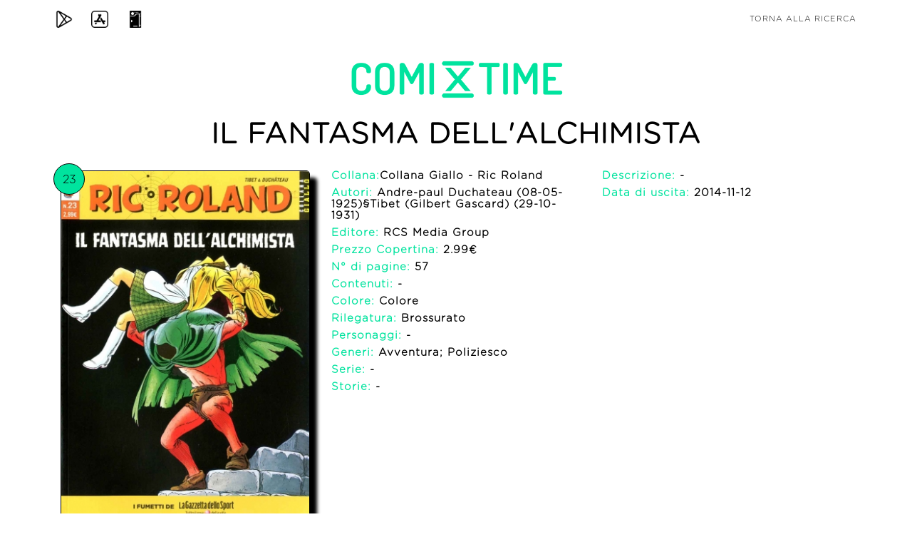

--- FILE ---
content_type: text/html; charset=utf-8
request_url: https://comixtime.it/iscn/comic/CD3FA4819F/il-fantasma-dell-alchimista
body_size: 3594
content:

<!DOCTYPE html>
<html lang="en">

<head>
    <meta charset="utf-8">
    <meta name="viewport" content="width=device-width, initial-scale=1, shrink-to-fit=no">
    <meta name="description"
          content="ComiXtime: un database unico e completo di fumetti per un servizio unico e completo ai collezionisti di fumetti.">
    <meta name="author" content="Tab Lab Srl">
    <meta name="keywords" content="collezionista di fumetti, fumetto, collezionista">
    <meta name="robots" content="index, follow">
    <meta name="googlebot" content="index, follow">
    <meta property="og:title" content="ComiXtime | Sei un collezionista di fumetti? Scarica l'app!"/>
    <meta property="og:type" content="Sito Web"/>
    <meta property="og:description"
          content="ComiXtime: un database unico e completo di fumetti per un servizio unico e completo ai collezionisti di fumetti."/>
    <meta property="og:url" content="https://www.facebook.com/comixtimeapp/"/>
    <meta property="og:image" content="https://comixtime.it/img/logo_mobile.png"/>
    <meta property="og:site_name" content="https://comixtime.it/"/>
    <meta name="twitter:card" content="summary">
    <meta name="twitter:site" content="@comixtime">
    <meta name="twitter:creator" content="@comixtime">
    <meta name="twitter:url" content="https://twitter.com/comixtime">
    <meta name="twitter:title" content="ComiXtime | Sei un collezionista di fumetti? Scarica l'app!">
    <meta name="twitter:description"
          content="ComiXtime: un database unico e completo di fumetti per un servizio unico e completo ai collezionisti di fumetti.">
    <meta name="twitter:image" content="https://comixtime.it/img/logo_mobile.png">

    <title>ComiXtime | Il fantasma dell'alchimista</title> <!--$publisher-->

    <link href="https://comixtime.it/dex/img/favicon.ico" rel="icon"/>

    <!-- Bootstrap core CSS -->
    <link href="https://comixtime.it/dex/css/bootstrap.min.css" rel="stylesheet"/>

    <!-- Custom fonts for this template -->

    <link href="https://cdnjs.cloudflare.com/ajax/libs/font-awesome/4.7.0/css/font-awesome.min.css" rel="stylesheet"/>
    <link href="https://comixtime.it/dex/vendor/simple-line-icons/css/simple-line-icons-min.css" rel="stylesheet"/>
    <link href="https://comixtime.it/dex/css/font_d.css" rel="stylesheet"/>
    <link href="https://comixtime.it/dex/css/font.css" rel="stylesheet"/>
    <link href="https://comixtime.it/dex/css/fonts.css" rel="stylesheet"/>

    <!-- Plugin CSS -->
    <link href="https://comixtime.it/dex/device-mockups/device-mockups.min.css" rel="stylesheet"/>

    <!-- cookiealert.css -->
    <link href="https://comixtime.it/dex/css/cookie/cookiealert.css" rel="stylesheet"/>

    <!-- Custom styles for this template -->
    <link href="https://comixtime.it/dex/css/new-age.min.css" rel="stylesheet"/>
    <link href="https://comixtime.it/dex/css/index.css" rel="stylesheet"/>
    <link href="https://comixtime.it/dex/css/iscn.css" rel="stylesheet"/>
    <style>
        #cover-element {
            width: 100%;
            border-radius: 5px;
            border-color: #000000;
            border-width: thin;
            border-style: solid;
        }

        #number-element {
            position: absolute;
            top: -10px;
            left: 5px;
            border-radius: 50%;
            border-color: #000000;
            background-color: #00e39e;
            border-width: thin;
            border-style: solid;
            padding: 10px;
            height: 44px;
            width: 44px;
        }

        .text-bold {
            font-weight: bold;
        }

        .box-shadow {
            box-shadow: 10px 10px 5px;
        }


        @media only screen and (max-width: 600px) {
            .padding_top_10 {
                padding-top: 10px;
            }

            .padding_top_40 {
                padding-top: 40px;
            }

            .text-align-center-important {
                text-align: center !important;
            }
        }
    </style>
</head>

<body id="page-top" class="text-gotham">
<nav class="navbar navbar-expand-lg navbar-light fixed-top" id="mainNav">
    <div class="container" id="set-bar">
        <a class="nav-link" target="_blank" href="https://play.google.com/store/apps/details?id=it.comixtime.comixtime"
           style="position: absolute;left: 0;" title="Play Store">
            <img src="https://comixtime.it/dex/img/play-store.png" class="img-responsive" style="width:24px"
                 alt="Play Store">
        </a>
        <a class="nav-link" target="_blank" href="https://itunes.apple.com/it/app/comixtime-begins/id1200314909"
           style="position: absolute;left: 50px;" title="App Store">
            <img src="https://comixtime.it/dex/img/app-store.png" class="img-responsive" style="width:24px"
                 alt="App Store">
        </a>
        <a class="nav-link" target="_blank" href="https://dex.comixtime.it" style="position: absolute;left: 100px;"
           title="Dex">
            <img src="https://comixtime.it/dex/img/pokedex.png" class="img-responsive" style="width:24px" alt="Dex">
        </a>
        <a class="nav-link" href="https://comixtime.it/iscn/search/" style="position: absolute;right: 0;"
           title="Torna alla ricerca">Torna alla ricerca</a>
    </div>
</nav>

<header> <!-- style="background: url(https://comixtime.it/iscn/img/comixtime_sfondo_3.png); background-size: cover" -->
    <section style="padding: 20px;">
        <div class="container h-head">
            <div class="row h-100">
                <div class="col-lg-12 text-center" style="margin-top: 60px;">
                    <div class="mx-auto text-center">
                        <div class="row">
                            <div class="col-12" itemscope itemtype="http://schema.org/WebSite">
                                <img src="https://comixtime.it/dex/img/logo_light.png" class="img-responsive"
                                     style="width:80%;max-width: 300px;" alt="Comixtime_logo">
                            </div>
                        </div>
                        <div class="row" style="padding-top: 20px; color: #000000;">
                                                        
        <div class='col-sm-12 text-uppercase' style='padding-bottom: 20px'><h1 style='font-weight: 800'>Il fantasma dell'alchimista</h1></div>
        <div class='col-12 col-sm-4' style='position: relative;'><img src='https://r1-it.storage.cloud.it/comixtime/img/comics/20230419_rg6h7a6TRKRP.gif' alt='Il fantasma dell'alchimista' id='cover-element' style='height: 100%; object-fit: cover;' class='box-shadow'><span id='number-element'>23</span></div>
        <div class='col-12 col-sm-4'>
            <div class='row padding_top_40'><div class='col-12 text-left'><h2 style='font-size: 15px; font-weight: 900'><span style='color: #00e39e;'>Collana:</span><a href='https://comixtime.it/iscn/series/A302802600/'><span style='color: black'>Collana Giallo - Ric Roland</span></a></h2></div></div>
            <div class='row'><div class='col-12 text-left'><h3 style='font-size: 15px; font-weight: 900'><span style='color: #00e39e;'>Autori:</span> Andre-paul Duchateau (08-05-1925)§Tibet (Gilbert Gascard) (29-10-1931)</h3></div></div>
            <div class='row'><div class='col-12 text-left'><h3 style='font-size: 15px; font-weight: 900'><span style='color: #00e39e;'>Editore:</span><a href='https://comixtime.it/iscn/publisher/C3C95EEC53/' title='RCS Media Group'><span style='color: black'> RCS Media Group</span></a></h3></div></div>
            <div class='row'><div class='col-12 text-left'><h3 style='font-size: 15px; font-weight: 900'><span style='color: #00e39e;'>Prezzo Copertina:</span> 2.99€</h3></div></div>
            <div class='row'><div class='col-12 text-left'><h3 style='font-size: 15px; font-weight: 900'><span style='color: #00e39e;'>N° di pagine:</span> 57</h3></div></div>
            <div class='row'><div class='col-12 text-left'><h3 style='font-size: 15px; font-weight: 900'><span style='color: #00e39e;'>Contenuti:</span> -</h3></div></div>
            <div class='row'><div class='col-12 text-left'><h3 style='font-size: 15px; font-weight: 900'><span style='color: #00e39e;'>Colore:</span> Colore</h3></div></div>
            <div class='row'><div class='col-12 text-left'><h3 style='font-size: 15px; font-weight: 900'><span style='color: #00e39e;'>Rilegatura:</span> Brossurato</h3></div></div>
            <div class='row'><div class='col-12 text-left'><h3 style='font-size: 15px; font-weight: 900'><span style='color: #00e39e;'>Personaggi:</span> -</h3></div></div>
            <div class='row'><div class='col-12 text-left'><h3 style='font-size: 15px; font-weight: 900'><span style='color: #00e39e;'>Generi:</span> Avventura; Poliziesco</h3></div></div>
            <div class='row'><div class='col-12 text-left'><h3 style='font-size: 15px; font-weight: 900'><span style='color: #00e39e;'>Serie:</span> -</h3></div></div>
            <div class='row'><div class='col-12 text-left'><h3 style='font-size: 15px; font-weight: 900'><span style='color: #00e39e;'>Storie:</span> -</h3></div></div>
        </div>
        <div class='col-12 col-sm-4'>
            <div class='row'><div class='col-12 text-left'><h3 style='font-size: 15px; font-weight: 900'><span style='color: #00e39e;'>Descrizione:</span> -</h3></div></div>
            <div class='row'><div class='col-12 text-left'><h3 style='font-size: 15px; font-weight: 900'><span style='color: #00e39e;'>Data di uscita:</span> 2014-11-12</h3></div></div>          
        </div>
                                </div>
                    </div>
                </div>
                <div class="col-lg-12 text-center">
                    <div class="mx-auto text-center">

                        <div class="row" style="padding: 40px 0px; color: white">
                            <!--<div class="col-6" style="font-size: 12px">
                                Non hai trovato quello che stai cercando o hai notato qualche imprecisione?
                                <br>Scarica l'app ComiXtime, registrati, accedi a <a href="https://dex.comixtime.it" target="_blank">https://dex.comixtime.it</a>, aggiungi il dato mancante o modifica il dato impreciso.
                                <br>Scrivi a <a href="mailto:dex@comixtime.it">dex@comixtime.it</a> per qualsiasi informazione o richiesta.
                            </div>-->
                            <div class="col-md-8">
                                <!-- <h4 style="margin-bottom: 15px; color: black">Nella tua collezione hai questo fumetto?</h4>  Sei un collezionista e possiedi questo fumetto?|Nella tua collezione hai questo fumetto?|Sei un collezionista? Possiedi questo fumetto? -->
                                <h4 style="margin-bottom: 15px; color: black">Ci sono dati mancanti o errati? Sistemali
                                    tu!</h4>
                                <!-- Sei un collezionista e possiedi questo fumetto?|Nella tua collezione hai questo fumetto?|Sei un collezionista? Possiedi questo fumetto? -->
                            </div>
                            <div class="col-md-4 text-align-center-important" style="text-align: left">
                                <a href="https://dex.comixtime.it/" target="_blank" title="dex">
                                    <div class="btn"
                                         style="background: linear-gradient(180deg, rgba(51,55,63,1) 50%, rgba(51,55,63,1) 100%); padding: 7px 19px 7px!important; border-radius: 6px">
                                        Clicca qui
                                        <!-- Aiutaci ad inserire i dati mancanti|Inserisci i dati mancanti -->
                                    </div>
                                </a>
                            </div>

                        </div>
                    </div>
                </div>
            </div>
        </div>
    </section>

    <section style="padding-top: 0px">
        <div class="container">
            <div class="row" style="text-align: center">
                <div class="col-md-6">
                    <h4 style="margin-bottom: 15px; color: black">Sei un collezionista?</h4>
                    <a href="https://comixtime.it/app" target="_blank" title="app">
                        <div class="btn"
                             style="background: linear-gradient(180deg, rgba(51,55,63,1) 50%, rgba(51,55,63,1) 100%); padding: 7px 19px 7px!important; border-radius: 6px">
                            Scopri comiXtime
                        </div>
                </div>
                <div class="col-md-6 padding_top_40">
                    <h4 style="margin-bottom: 15px; color: black">Sei un lettore?</h4>
                    <a href="https://comixtime.it/read" target="_blank" title="read">
                        <div class="btn"
                             style="background: linear-gradient(180deg, rgba(51,55,63,1) 50%, rgba(51,55,63,1) 100%); padding: 7px 19px 7px!important; border-radius: 6px">
                            Scopri comiXtime Read
                        </div>
                </div>

            </div>
        </div>
    </section>
</header>
<!-- footer -->
<footer>
    <div class="container h-footer comix-dragon-back">
        <p style="padding-top:10px; font-size: 11px; line-height: 1.2;margin-bottom: 10px; color: white;">
            App per appassionati e collezionisti di fumetti
            <br>Servizi per fumetterie, case editrici e distributori
            <br>Database completo di fumetti in Italia (standard ISCN)
            <br>Serie ideate e sviluppate per smartphone<br>
            <br><a target="_blank" href="https://comixtime.it/index.php" title="ComiXtime">ComiXtime</a> | <a
                    href="mailto:info@comixtime.it" title="info@comixtime.it">info@comixtime.it</a>
            <br><a target="_blank" href="https://comixtime.it/app/index.php" title="ComiXtime APP (Collezionisti)">ComiXtime
                APP (Collezionisti)</a> | <a href="mailto:app@comixtime.it"
                                             title="app@comixtime.it">app@comixtime.it</a>
            <br><a target="_blank" href="https://comixtime.it/dex/index.php"
                   title="ComiXtime DEX (Super Collezionisti)">ComiXtime DEX (Super Collezionisti)</a> | <a
                    href="mailto:dex@comixtime.it" title="dex@comixtime.it">dex@comixtime.it</a>
            <br><a target="_blank" href="https://comixtime.it/oak/index.php" title="ComiXtime OAK (Fumetterie)">ComiXtime
                OAK (Fumetterie)</a> | <a href="mailto:oak@comixtime.it" title="oak@comixtime.it">oak@comixtime.it</a>
            <br><a target="_blank" href="https://comixtime.it/pub/index.php" title="ComiXtime PUB (Editori)">ComiXtime
                PUB (Editori)</a> | <a href="mailto:pub@comixtime.it" title="pub@comixtime.it">pub@comixtime.it</a>
            <br><a target="_blank" href="https://comixtime.it/art/index.php" title="ComiXtime ART (Autori)">ComiXtime
                ART (Autori)</a> | <a href="mailto:art@comixtime.it" title="art@comixtime.it">art@comixtime.it</a>
        </p>
        <p style="margin:0px; font-size: 11px;" class="text-comix">
            <a target="_blank" href="https://comixtime.it/legal/notes.php" style="color: white" class="text-comix"
               title="Termini Legali">Termini Legali</a>
            |
            <a target="_blank" href="https://comixtime.it/informativa_privacy.php" style="color: white"
               class="text-comix" title="Informativa Privacy">Informativa Privacy</a>
            |
            <a target="_blank" href="https://comixtime.it/termini_condizioni.php" style="color: white"
               class="text-comix" title="Termini e Condizioni">Termini e Condizioni</a>
        </p>
    </div>
</footer>
<!-- Bootstrap core JavaScript -->
<script src="https://code.jquery.com/jquery-3.6.1.min.js"
        integrity="sha256-o88AwQnZB+VDvE9tvIXrMQaPlFFSUTR+nldQm1LuPXQ=" crossorigin="anonymous"></script>
<script src="https://comixtime.it/dex/vendor/popper/popper.min.js"></script>
<script src="https://comixtime.it/dex/vendor/bootstrap/js/bootstrap.min.js"></script>

<!-- Plugin JavaScript -->
<script src="https://comixtime.it/dex/vendor/jquery-easing/jquery.easing.min.js"></script>

<!-- Custom scripts for this template -->
<script src="https://comixtime.it/dex/js/new-age.min.js"></script>
<script src="https://comixtime.it/dex/js/index.js"></script>
</body>
</html>